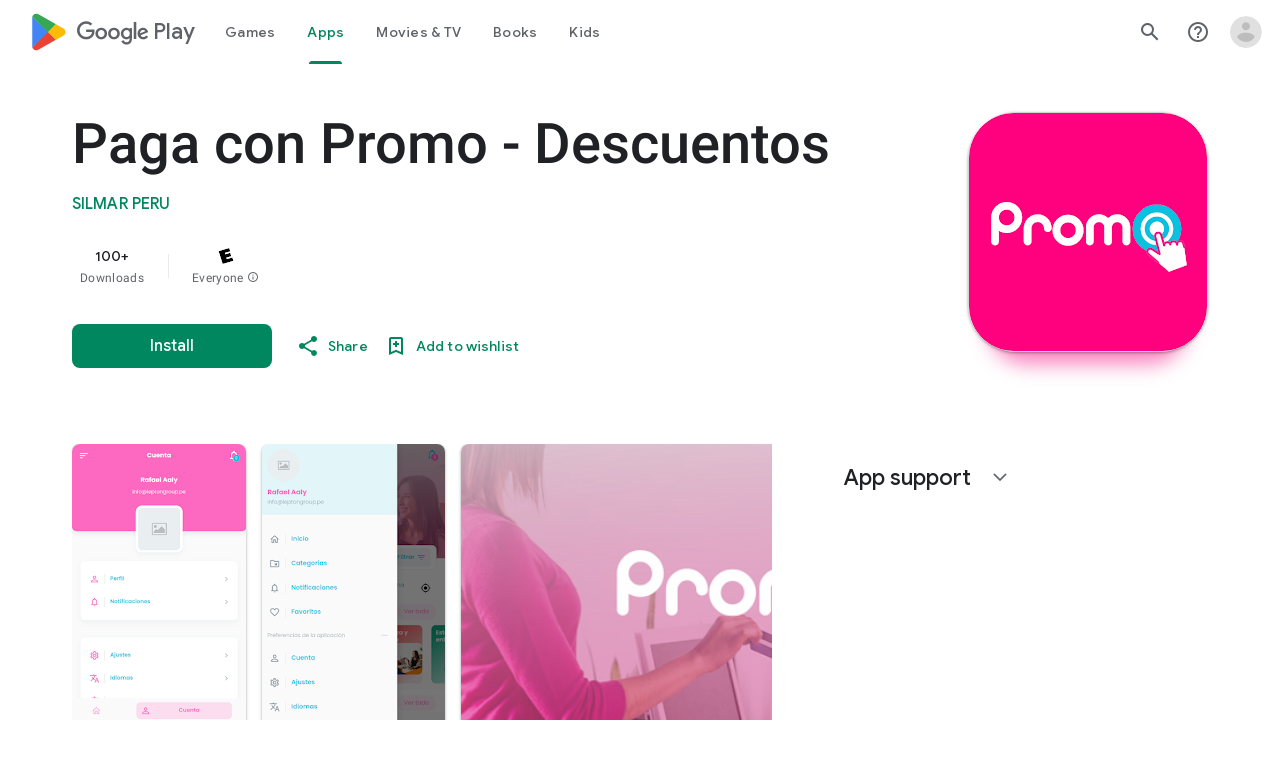

--- FILE ---
content_type: text/plain; charset=utf-8
request_url: https://play.google.com/play/log?format=json&authuser&proto_v2=true
body_size: -435
content:
["900000","1768880961997"]